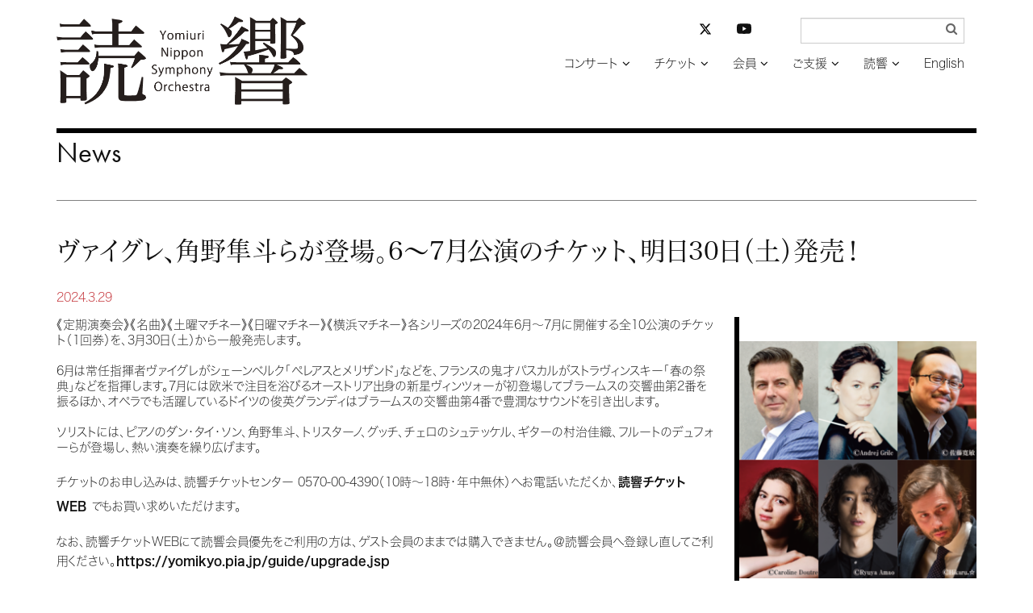

--- FILE ---
content_type: text/html; charset=UTF-8
request_url: https://yomikyo.or.jp/2024/03/6730.php
body_size: 23828
content:
<!DOCTYPE html>
<html lang="ja">
<head>
<meta charset="UTF-8">
<meta http-equiv="X-UA-Compatible" content="IE=edge">
<link rel="dns-prefetch" href="//typesquare.com/" />
<link rel="dns-prefetch" href="//use.typekit.net/" />
<meta name="viewport" content="width=device-width, initial-scale=1">
<meta name="msvalidate.01" content="38FC5D7F62475D2F81E0CAE92201E045">
<link rel="apple-touch-icon" sizes="120x120" href="/apple-touch-icon-120x120-precomposed.png">
<meta name="description" content="読売日本交響楽団の公式サイト。公演プログラム、指揮者・楽団員リスト、マエストロからのメッセージ、会員募集、当日券情報など">
<link href="/css/bootstrap-yomikyo.min.css" rel="stylesheet">
<link href="/css/bootstrap-theme-yomikyo.min.css" rel="stylesheet">
<link href="/css/bootstrap-custom-yomikyo.css" rel="stylesheet">
<script src="/js/wf-on.js" type="text/JavaScript"></script>
<script src="https://ajax.googleapis.com/ajax/libs/jquery/3.6.3/jquery.min.js"></script>
<!-- navi -->
<link href="/css/bootsnav-yomikyo.css" rel="stylesheet">
<link href="/css/style-yomikyo.css" rel="stylesheet">
<script src="/js/bootsnav-yomikyo.js" type="text/JavaScript"></script>
<!-- addcss -->
<link href="/css/yomikyo.css?v20240501" rel="stylesheet">
<!-- fonts -->
<script type="text/javascript" src="//typesquare.com/accessor/apiscript/typesquare.js?66e14a5648a446a8bf797bc2ac1e02e5" charset="utf-8"></script>

<link href="/css/font-awesome.css" rel="stylesheet">
<script>
  (function(d) {
    var config = {
      kitId: 'oaq1ong',
      scriptTimeout: 3000,
      async: true
    },
    h=d.documentElement,t=setTimeout(function(){h.className=h.className.replace(/\bwf-loading\b/g,"")+" wf-inactive";},config.scriptTimeout),tk=d.createElement("script"),f=false,s=d.getElementsByTagName("script")[0],a;h.className+=" wf-loading";tk.src='https://use.typekit.net/'+config.kitId+'.js';tk.async=true;tk.onload=tk.onreadystatechange=function(){a=this.readyState;if(f||a&&a!="complete"&&a!="loaded")return;f=true;clearTimeout(t);try{Typekit.load(config)}catch(e){}};s.parentNode.insertBefore(tk,s)
    })(document);
</script>
<!-- /fonts -->
<!-- scroll -->
<script type="text/javascript">
$
(function(){
	$('div.shortcut > a[href^="#"]').click(function(){
		var speed = 500;
		var href= $(this).attr("href");
		var target = $(href == "#" || href == "" ? 'html' : href);
		var position = target.offset().top;
		$("html, body").animate({scrollTop:position}, speed, "swing");
		return false;
	});
});
</script>
<!-- /scroll -->
<!-- HTML5 shim and Respond.js for IE8 support of HTML5 elements and media queries -->
<!-- WARNING: Respond.js doesn't work if you view the page via file:// -->
<!--[if lt IE 9]>
<script src="https://oss.maxcdn.com/html5shiv/3.7.2/html5shiv.min.js"></script>
<script src="https://oss.maxcdn.com/respond/1.4.2/respond.min.js"></script>
<![endif]-->
<!-- Google tag (gtag.js) -->
<script async src="https://www.googletagmanager.com/gtag/js?id=G-WY4HZ5EK76"></script>
<script>
  window.dataLayer = window.dataLayer || [];
  function gtag(){dataLayer.push(arguments);}
  gtag('js', new Date());

  gtag('config', 'G-WY4HZ5EK76');
</script>
<!-- /Google tag (gtag.js) -->
<style type="text/css" rel="stylesheet">
body {
    visibility: hidden;
}
</style>
<script type="text/javascript">
$(document).ready(function() {
	var htmlon = function(){
	    document.body.style.visibility = 'visible';
	} 
	setTimeout(htmlon, 750);
	callback = function(res) {
    	htmlon();
	}
	Ts.onComplete(callback);
})

</script>
<title>ヴァイグレ、角野隼斗らが登場。6～7月公演のチケット、明日30日（土）発売！ | ニュース | 読売日本交響楽団</title>
</head>
<body>
<div class="container">
<header class="row_b">
<!-- Gナビここから -->
<nav role="navigation" class="navbar navbar-default bootsnav">
	<div class="container-fluid">
	<div class="row">
		<!-- Start Header Navigation -->
		<div class="navbar-header">
			<button type="button" class="navbar-toggle" data-toggle="collapse" data-target="#navbar-menu">
				<i class="fa fa-bars"></i>
			</button>
        <a href="https://yomikyo.or.jp/" class="navbar-brand"><img src="/img/logo.png" alt="読響ホーム"></a>
		</div>
		<!-- End Header Navigation -->

		<div class="collapse navbar-collapse yomi_nav" id="navbar-menu">
			<ul class="nav navbar-nav navbar-right" data-in="fadeInDown" data-out="fadeOutUp">
				<li class="dropdown">
					<a href="#" class="dropdown-toggle" data-toggle="dropdown" >コンサート</a>
					<ul class="dropdown-menu yomi_dropdown">
						<li><a href="https://yomikyo.or.jp/concert/">コンサート検索</a></li>
						<li><a href="https://yomikyo.or.jp/hall/">アクセス / 座席表</a></li>
					</ul>
				</li>
				<li class="dropdown">
					<a href="#" class="dropdown-toggle" data-toggle="dropdown" >チケット</a>
					<ul class="dropdown-menu yomi_dropdown">
						<li><a href="https://yomikyo.or.jp/info/ticket.php">チケットお申し込み方法</a></li>
						<li><a href="https://yomikyo.pia.jp/" target="_blank">読響チケットWEB</a></li>
					</ul>
				</li>
				<li class="dropdown"><a href="#" class="dropdown-toggle" data-toggle="dropdown">会員</a>
                	<ul class="dropdown-menu yomi_dropdown">
                        <li style="border-bottom: 1px solid #666;"><a href="https://yomikyo.or.jp/info/membership2025.php">2025年度シリーズ会員について</a></li>
						<li><a href="https://yomikyo.or.jp/info/membership.php">2026年度シリーズ会員について</a></li>
						<li><a href="https://yomikyo.or.jp/info/membership.php#program">シーズンプログラム</a></li>
						<li><a href="https://yomikyo.or.jp/info/membership.php#gosc">公演スケジュール</a></li>
						<li><a href="https://yomikyo.or.jp/info/membership.php#goprice">料金表</a></li>
						<li><a href="https://yomikyo.or.jp/info/membership.php#tokuten">会員特典</a></li>
					</ul>
				</li>
				<li class="dropdown"><a href="#" class="dropdown-toggle" data-toggle="dropdown">ご支援</a>
					<ul class="dropdown-menu yomi_dropdown">
						<li><a href="https://yomikyo.or.jp/info/patronage.php">ご支援のお願い</a></li>
                    	<li><a href="https://yomikyo.or.jp/info/patronage.php#zeisei">税制上の優遇措置</a></li>
						<li><a href="https://yomikyo.or.jp/info/patronage.php#kifu-credit">クレジット決済でのご寄付</a></li>
						<li><a href="https://yomikyo.or.jp/info/patronage.php#kifu-furikomi">お振込でのご寄付</a></li>
						<li><a href="https://yomikyo.or.jp/info/patronage.php#sanjo-kojin">個人賛助会員</a></li>
						<li><a href="https://yomikyo.or.jp/info/patronage.php#sanjo-houjin">法人賛助会員</a></li>
						<li><a href="https://yomikyo.or.jp/info/patronage.php#sanjo-meibo">賛助会員名簿</a></li>
                    	<li><a href="https://yomikyo.or.jp/info/patronage.php#izou">遺贈によるご寄付</a></li>
					</ul>
				</li>
				<li class="dropdown"><a href="#" class="dropdown-toggle" data-toggle="dropdown">読響</a>
					<ul class="dropdown-menu yomi_dropdown">
                    	<li><a href="https://yomikyo.or.jp/info/member-info.php">メンバー</a></li>
						<li><a href="https://yomikyo.or.jp/info/member-info.php#conductor">指揮者</a></li>
						<li><a href="https://yomikyo.or.jp/info/member-info.php#member">楽団員</a></li>
						<li><a href="https://yomikyo.or.jp/info/member-info.php#ynso-principle">読響の理念</a></li>
						<li><a href="https://yomikyo.or.jp/info/member-info.php#ynso-profile">プロフィール</a></li>
						<li><a href="https://yomikyo.or.jp/info/member-info.php#sosiki-gaiyo">組織概要</a></li>
						<li><a href="https://yomikyo.or.jp/audition.php">オーディション/採用情報</a></li>
						<li><a href="https://yomikyo.or.jp/monthly-orchestra.php">プログラム</a></li>
						<li><a href="https://yomikyo.or.jp/info/media.php">CD/DVD</a></li>
						<li><a href="https://yomikyo.or.jp/info/irai.php">公演のご依頼</a></li>
					</ul>
				</li>
				<li><a href="https://yomikyo.or.jp/e/">English</a></li>
			</ul>
	<form class="navbar-form yomi_navform" method="get" action="/mt/mt-search.cgi" name="f" onsubmit="return submitCheck()">
		<div class="form-group has-feedback">
			<input type="text" id="search" name="search" value="" class="form-control" placeholder="" size="20" title="サイト内検索入力箇所" style="font-family:Hiragino Kaku Gothic W3 JIS2004;">
            <input type="hidden" name="IncludeBlogs" value="1,9" />
            <input type="hidden" name="limit" value="20" />
            <input type="submit" value="&#xf002;" />
		</div>
	</form>
    <!-- sns -->
	<div class="nav_sns">
		<ul class="list-unstyled">
			<li class="col-xs-6">
				<a href="https://twitter.com/YNSO_Official" target="_blank" title="読響公式X（旧Twitter）を開く"><svg xmlns="http://www.w3.org/2000/svg" height="16" width="16" viewBox="0 0 512 512"><!--!Font Awesome Free 6.5.1 by @fontawesome - https://fontawesome.com License - https://fontawesome.com/license/free Copyright 2023 Fonticons, Inc.--><path d="M389.2 48h70.6L305.6 224.2 487 464H345L233.7 318.6 106.5 464H35.8L200.7 275.5 26.8 48H172.4L272.9 180.9 389.2 48zM364.4 421.8h39.1L151.1 88h-42L364.4 421.8z"/></svg></a>
			</li>
			<li class="col-xs-6">
				<a href="https://www.youtube.com/channel/UCFbNK61Juu5FgX6Omab1teA" target="_blank" title="YouTube読響チャンネルを開く"><svg xmlns="http://www.w3.org/2000/svg" fill="currentColor" class="bi bi-youtube" viewBox="0 0 16 16"><path d="M8.051 1.999h.089c.822.003 4.987.033 6.11.335a2.01 2.01 0 0 1 1.415 1.42c.101.38.172.883.22 1.402l.01.104.022.26.008.104c.065.914.073 1.77.074 1.957v.075c-.001.194-.01 1.108-.082 2.06l-.008.105-.009.104c-.05.572-.124 1.14-.235 1.558a2.007 2.007 0 0 1-1.415 1.42c-1.16.312-5.569.334-6.18.335h-.142c-.309 0-1.587-.006-2.927-.052l-.17-.006-.087-.004-.171-.007-.171-.007c-1.11-.049-2.167-.128-2.654-.26a2.007 2.007 0 0 1-1.415-1.419c-.111-.417-.185-.986-.235-1.558L.09 9.82l-.008-.104A31.4 31.4 0 0 1 0 7.68v-.123c.002-.215.01-.958.064-1.778l.007-.103.003-.052.008-.104.022-.26.01-.104c.048-.519.119-1.023.22-1.402a2.007 2.007 0 0 1 1.415-1.42c.487-.13 1.544-.21 2.654-.26l.17-.007.172-.006.086-.003.171-.007A99.788 99.788 0 0 1 7.858 2h.193zM6.4 5.209v4.818l4.157-2.408L6.4 5.209z"></path></svg></a>
			</li>
		</ul>
	</div>
    <!-- /sns -->
   
<script type="text/javascript">
/* <![CDATA[ */
		function submitCheck() {
			var str = document.f.search.value;
			if( str.match( /^[\s　]*$/ ) ) {
				alert("検索語を入力してください");
				return false;
			}
		}/* ]]> */
</script>
	</div><!-- /.navbar-collapse -->
</div><!-- /.row -->
</div>
</nav><!-- Gナビここまで -->
</header>
</div><!-- /.container -->
<div class="container">
<main>
<!-- 本文ここから -->
<div class="row_b">
<h1 class="futura"><a href="/news/">News</a></h1>
<!-- ニュース -->
<article id="news-topics-13819" class="news_block">
<div class="row">
	<div class="col-xs-12">
    <a href="https://yomikyo.or.jp/2024/03/6730.php"><h2 class="news_title">ヴァイグレ、角野隼斗らが登場。6～7月公演のチケット、明日30日（土）発売！</h2></a>
	</div>
</div><!-- /row -->
<div class="box_height">
<!-- 変数countに1加算する -->
	<div class="row">
		<div class="col-xs-12 news_text">
			<p><time datetime="2024-03-29">2024.3.29</time></p>
<p><img alt="6-7月.png" src="https://yomikyo.or.jp/assets_c/2024/03/53a91ff13638fc20649744b76225be3c3442ab56-thumb-300xauto-8199.png" width="300" height="300" class="mt-image-right" style="float: right; margin: 0 0 20px 20px;"></p>
<p>《定期演奏会》《名曲》《土曜マチネー》《日曜マチネー》《横浜マチネー》各シリーズの2024年6月～7月に開催する全10公演のチケット（1回券）を、3月30日（土）から一般発売します。<br><br>6月は常任指揮者ヴァイグレがシェーンベルク「ペレアスとメリザンド」などを、フランスの鬼才パスカルがストラヴィンスキー「春の祭典」などを指揮します。7月には欧米で注目を浴びるオーストリア出身の新星ヴィンツォーが初登場してブラームスの交響曲第2番を振るほか、オペラでも活躍しているドイツの俊英グランディはブラームスの交響曲第4番で豊潤なサウンドを引き出します。<br><br>ソリストには、ピアノのダン・タイ・ソン、角野隼斗、トリスターノ、グッチ、チェロのシュテッケル、ギターの村治佳織、フルートのデュフォーらが登場し、熱い演奏を繰り広げます。<br><br>チケットのお申し込みは、読響チケットセンター 0570-00-4390（10時～18時・年中無休）へお電話いただくか、<a href="https://yomikyo.pia.jp/" target="_blank">読響チケットWEB</a><em>&nbsp;で</em>もお買い求めいただけます。<span style="font-style: italic;"><br><br></span>なお、読響チケットWEBにて読響会員優先をご利用の方は、ゲスト会員のままでは購入できません。＠読響会員へ登録し直してご利用ください。<a href="https://yomikyo.pia.jp/guide/upgrade.jsp" target="_blank">https://yomikyo.pia.jp/guide/upgrade.jsp</a></p>
    </div>
	</div><!-- /row -->


<div class="row concert-info_box">
<!-- <div class="col-xs-12 col-sm-12 col-md-6"> -->
<div class="col-xs-12 col-sm-12">
	<div class="concert-info">
		<div>
			<div class="concert-info_text">
                <h3><a href="https://yomikyo.or.jp/concert/2023/12/639-1.php">第639回定期演奏会</a></h3>
<h4>2024年6月14日〈金〉 <span>サントリーホール</span></h4>

<p>指揮＝セバスティアン・ヴァイグレ<br />
ピアノ＝ダン・タイ・ソン<br />
<br />
ウェーベルン：夏風の中で <br />
モーツァルト：ピアノ協奏曲第12番 イ長調 K. 414<br />
シェーンベルク：交響詩「ペレアスとメリザンド」 作品5</p>

			</div>

			<div class="concert-info_img">
<a href="https://yomikyo.or.jp/concert/2023/12/639-1.php"><img src="https://yomikyo.or.jp/concert/assets_c/2023/12/20240614_teiki639-thumb-150xauto-8019.jpg" alt="" /></a>
			</div>

		</div>
	</div>
</div>
<!-- <div class="col-xs-12 col-sm-12 col-md-6"> -->
<div class="col-xs-12 col-sm-12">
	<div class="concert-info">
		<div>
			<div class="concert-info_text">
                <h3><a href="https://yomikyo.or.jp/concert/2023/12/267-1.php">第267回日曜マチネーシリーズ</a></h3>
<h4>2024年6月23日〈日〉 <span>東京芸術劇場</span></h4>

<p>指揮＝セバスティアン・ヴァイグレ<br />
ピアノ＝角野隼斗、フランチェスコ・トリスターノ<br />
<br />
ワーグナー：楽劇「トリスタンとイゾルデ」から前奏曲と愛の死<br />
ブライス・デスナー：2台のピアノのための協奏曲（日本初演）<br />
ウェーバー：歌劇「オイリアンテ」序曲<br />
ヒンデミット：ウェーバーの主題による交響的変容</p>

			</div>

			<div class="concert-info_img">
<a href="https://yomikyo.or.jp/concert/2023/12/267-1.php"><img src="https://yomikyo.or.jp/concert/assets_c/2023/12/20240623_sun267-thumb-150xauto-8022.jpg" alt="" /></a>
			</div>

		</div>
	</div>
</div></div><div class="row concert-info_box">
<!-- <div class="col-xs-12 col-sm-12 col-md-6"> -->
<div class="col-xs-12 col-sm-12">
	<div class="concert-info">
		<div>
			<div class="concert-info_text">
                <h3><a href="https://yomikyo.or.jp/concert/2023/12/673.php">第673回名曲シリーズ</a></h3>
<h4>2024年6月28日〈金〉 <span>サントリーホール</span></h4>

<p>指揮＝マキシム・パスカル<br />
ギター＝村治佳織<br />
<br />
ハイドン：交響曲第22番 変ホ長調「哲学者」<br />
ヴィヴァルディ：「四季」から“春”（ギター独奏）<br />
武満徹：「虹へ向かって、パルマ」<br />
ストラヴィンスキー：バレエ音楽「春の祭典」</p>

			</div>

			<div class="concert-info_img">
<a href="https://yomikyo.or.jp/concert/2023/12/673.php"><img src="https://yomikyo.or.jp/concert/assets_c/2023/12/20240628_meikyoku673-thumb-150xauto-8023.jpg" alt="" /></a>
			</div>

		</div>
	</div>
</div>
<!-- <div class="col-xs-12 col-sm-12 col-md-6"> -->
<div class="col-xs-12 col-sm-12">
	<div class="concert-info">
		<div>
			<div class="concert-info_text">
                <h3><a href="https://yomikyo.or.jp/concert/2023/12/640-1.php">第640回定期演奏会</a></h3>
<h4>2024年7月 9日〈火〉 <span>サントリーホール</span></h4>

<p>指揮＝カタリーナ・ヴィンツォー<br />
チェロ＝ユリアン・シュテッケル<br />
<br />
コネソン：「ラヴクラフトの都市」から“セレファイス”<br />
矢代秋雄：チェロ協奏曲<br />
ブラームス：交響曲第2番 ニ長調 作品73</p>

			</div>

			<div class="concert-info_img">
<a href="https://yomikyo.or.jp/concert/2023/12/640-1.php"><img src="https://yomikyo.or.jp/concert/assets_c/2023/12/20240709_teiki640-thumb-150xauto-8026.jpg" alt="" /></a>
			</div>

		</div>
	</div>
</div></div><div class="row concert-info_box">
<!-- <div class="col-xs-12 col-sm-12 col-md-6"> -->
<div class="col-xs-12 col-sm-12">
	<div class="concert-info">
		<div>
			<div class="concert-info_text">
                <h3><a href="https://yomikyo.or.jp/concert/2023/12/136.php">第136回横浜マチネーシリーズ</a></h3>
<h4>2024年7月21日〈日〉 <span>横浜みなとみらいホール</span></h4>

<p>指揮＝エリアス・グランディ<br />
ピアノ＝マリー＝アンジュ・グッチ<br />
<br />
ウェーバー：歌劇「魔弾の射手」序曲<br />
ショパン：ピアノ協奏曲第1番 ホ短調 作品11<br />
ブラームス：交響曲第4番 ホ短調 作品98</p>

			</div>

			<div class="concert-info_img">
<a href="https://yomikyo.or.jp/concert/2023/12/136.php"><img src="https://yomikyo.or.jp/concert/assets_c/2023/12/20240721_yokohama136-thumb-150xauto-8030.jpg" alt="" /></a>
			</div>

		</div>
	</div>
</div></div>
</div>
</article>
<!-- /ニュース -->
</div>
<!-- 本文ここまで -->
</main>
<aside class="row_b hidden-print">
<h2 class="futura">Topics</h2>
<div class="row tile topics">
	<div class="col-xs-6 col-sm-4 col-md-4 col-lg-4">
<a href="https://yomikyo.or.jp/2026/01/2025202617.php">		<figure>
			<img src="/sysimg/normal-s/siBkjIjKWDFXI2GL4SrKNJfQct9O7tOeLwFhcT4Y.png" alt="">
			<figcaption>4月に開幕！ 2026年度シーズン <br>年間会員券 好評発売中</figcaption>
		</figure>
</a>	</div>
	<div class="col-xs-6 col-sm-4 col-md-4 col-lg-4">
<a href="https://yomikyo.or.jp/concert/?concert=202601241400,202601251400#search_r">		<figure>
			<img src="/sysimg/normal-s/skud84GxyVKsD2l3AayJdvAMRnBEFA2sGXFlSTPS.png" alt="">
			<figcaption>1月 世界的名手ファウストが登場<br>ヴァイグレが「スコットランド」を指揮！</figcaption>
		</figure>
</a>	</div>
	<div class="col-xs-6 col-sm-4 col-md-4 col-lg-4">
<a href="https://yomikyo.or.jp/concert/2025/01/655-1.php#concert">		<figure>
			<img src="/sysimg/normal-s/kRhwfKIkhkaLSUYMmOg92l7kkZsEq8N6Y1Z9qgap.png" alt="">
			<figcaption>2月4日(水) 名手・諏訪内晶子が共演！ <br>名匠ヴェンツァーゴのブルックナー7番</figcaption>
		</figure>
</a>	</div>
	<div class="col-xs-6 col-sm-4 col-md-4 col-lg-4">
<a href="https://yomikyo.or.jp/concert/?concert=202602131900,202602151400#search_r">		<figure>
			<img src="/sysimg/normal-s/InH3WZIPyGBjaHwuAclVHQfkYUGF1khBmzOCgw96.png" alt="">
			<figcaption>注目を浴びる新星・中川優芽花が共演！<br>2/13（金）完売、15（日）は発売中</figcaption>
		</figure>
</a>	</div>
	<div class="col-xs-6 col-sm-4 col-md-4 col-lg-4">
<a href="https://yomikyo.or.jp/concert/?concert=202602211400,202602221400#search_r">		<figure>
			<img src="/sysimg/normal-s/vkpTOHkq1iqc1fcvDJwSO363DpdsBi1OzVIYMFfR.png" alt="">
			<figcaption>2月21、22日 鬼才・上岡の「ボレロ」<br>20歳のチェロの新星・鳥羽が共演！</figcaption>
		</figure>
</a>	</div>
	<div class="col-xs-6 col-sm-4 col-md-4 col-lg-4">
<a href="https://yomikyo.or.jp/concert/?concert=202603051900,202603101900,202603141400,202603151400#search_r">		<figure>
			<img src="/sysimg/normal-s/El6DmEy2MIA1HTxGkuRvimX7t9RSAkeBYHhRjEEU.png" alt="">
			<figcaption>3月 鈴木優人が有終の美を飾る！<br>「マタイ受難曲」「ジュピター」「春の祭典」</figcaption>
		</figure>
</a>	</div>
</div><!-- /row -->
</aside>

<footer class="row footer_row">
<p class="footer_privacy col-12 col-md-3 col-lg-2 col-md-push-3 col-lg-push-4"><a href="/pdf/yomikyo-privacypolicy.pdf" target="_blank">プライバシーポリシー</a></p>
<ul class="footer_list col-xs-12 col-sm-12 col-md-6 col-md-push-3 col-lg-push-4">
	<li><a href="/">ホーム</a></li>
	<li><a href="https://yomikyo.or.jp/concert/">コンサート</a></li>
	<li><a href="https://yomikyo.pia.jp/" target="_blank">チケット</a></li>
	<li><a href="https://yomikyo.or.jp/info/membership.php">会員</a></li>
	<li><a href="https://yomikyo.or.jp/info/patronage.php">ご支援</a></li>
	<li><a href="https://yomikyo.or.jp/info/member-info.php">読響</a></li>
	<li><a href="https://yomikyo.or.jp/e/">English</a></li>
    <li class="nav_sns_footer">
    <ul class="list-unstyled">
            <li><a href="https://twitter.com/YNSO_Official" target="_blank" title="読響公式X（旧Twitter）を開く"><svg xmlns="http://www.w3.org/2000/svg" height="16" width="16" viewBox="0 0 512 512"><!--!Font Awesome Free 6.5.1 by @fontawesome - https://fontawesome.com License - https://fontawesome.com/license/free Copyright 2023 Fonticons, Inc.--><path d="M389.2 48h70.6L305.6 224.2 487 464H345L233.7 318.6 106.5 464H35.8L200.7 275.5 26.8 48H172.4L272.9 180.9 389.2 48zM364.4 421.8h39.1L151.1 88h-42L364.4 421.8z"/></svg></a></li>
            <li><a href="https://www.youtube.com/channel/UCFbNK61Juu5FgX6Omab1teA" target="_blank" title="YouTube読響チャンネルを開く"><svg xmlns="http://www.w3.org/2000/svg" fill="currentColor" class="bi bi-youtube" viewBox="0 0 16 16"><path d="M8.051 1.999h.089c.822.003 4.987.033 6.11.335a2.01 2.01 0 0 1 1.415 1.42c.101.38.172.883.22 1.402l.01.104.022.26.008.104c.065.914.073 1.77.074 1.957v.075c-.001.194-.01 1.108-.082 2.06l-.008.105-.009.104c-.05.572-.124 1.14-.235 1.558a2.007 2.007 0 0 1-1.415 1.42c-1.16.312-5.569.334-6.18.335h-.142c-.309 0-1.587-.006-2.927-.052l-.17-.006-.087-.004-.171-.007-.171-.007c-1.11-.049-2.167-.128-2.654-.26a2.007 2.007 0 0 1-1.415-1.419c-.111-.417-.185-.986-.235-1.558L.09 9.82l-.008-.104A31.4 31.4 0 0 1 0 7.68v-.123c.002-.215.01-.958.064-1.778l.007-.103.003-.052.008-.104.022-.26.01-.104c.048-.519.119-1.023.22-1.402a2.007 2.007 0 0 1 1.415-1.42c.487-.13 1.544-.21 2.654-.26l.17-.007.172-.006.086-.003.171-.007A99.788 99.788 0 0 1 7.858 2h.193zM6.4 5.209v4.818l4.157-2.408L6.4 5.209z"></path></svg></a></li>
        </ul>
    </li>
</ul>
<p class="copyright yomi_copy col-xs-12 col-sm-12 col-md-3 col-md-pull-9 col-lg-pull-8">公益財団法人 読売日本交響楽団</p>
</footer>

</div><!-- /.container -->
<script src="/js/bootstrap.min.js"></script>
<script>
$("a[data-toggle=popover]").popover();
$('body').on('click', function (e) {
  $('[data-toggle="popover"]').each(function () {
    if (!$(this).is(e.target) && $(this).has(e.target).length === 0 && $('.popover').has(e.target).length === 0) {
      $(this).popover('hide');
    }
  });
});
</script>
</body>
</html>


--- FILE ---
content_type: text/css
request_url: https://yomikyo.or.jp/css/style-yomikyo.css
body_size: 11179
content:
/*
Navbar Adjusment
=========================== */
/* Navbar Atribute ------*/
.attr-nav > ul > li > a{
    padding: 28px 15px;
}

ul.cart-list > li.total > .btn{
    border-bottom: solid 1px #cfcfcf !important;
    color: #fff !important;
    padding: 10px 15px;
}

@media (min-width: 1024px) {
    /* Navbar General ------*/
    nav.navbar ul.nav > li > a{
        /*padding: 30px 15px;
        font-weight: 600;*/
		color:#000;font-weight:normal; padding:10px 15px; /* yomikyo */
    }
    
    nav.navbar .navbar-brand{
        margin-top: 0;
    }
    
    nav.navbar .navbar-brand img.logo{
        width: 50px;
    }

    nav.navbar .navbar-brand{
        margin-top: 0;
    }
    
    nav.navbar .navbar-brand img.logo{
        width: 50px;
    }
    
    nav.navbar li.dropdown ul.dropdown-menu{
        border-top: solid 5px;
    }
    
    /* Navbar Center ------*/
    nav.navbar-center .navbar-brand{
        margin: 0 !important;
    }
    
    /* Navbar Brand Top ------*/
    nav.navbar-brand-top .navbar-brand{
        margin: 10px !important;
    }
    
    /* Navbar Full ------*/
    nav.navbar-full .navbar-brand{
        position: relative;
        top: -15px;
    }
    
    /* Navbar Sidebar ------*/
    nav.navbar-sidebar ul.nav,
    nav.navbar-sidebar .navbar-brand{
        margin-bottom: 50px;
    }
    
    nav.navbar-sidebar ul.nav > li > a{
        padding: 10px 15px;
        font-weight: bold;
    }
    
    /* Navbar Transparent & Fixed ------*/
    nav.navbar.bootsnav.navbar-transparent.white{
        /*background-color: rgba(255,255,255,0.3);
        border-bottom: solid 1px #bbb;*/
		border-bottom:none; background-color:transparent; /* yomikyo */
    }
    
    nav.navbar.navbar-inverse.bootsnav.navbar-transparent.dark,
    nav.navbar.bootsnav.navbar-transparent.dark{
        background-color: rgba(0,0,0,0.3);
        border-bottom: solid 1px #555;
    }
    
    nav.navbar.bootsnav.navbar-transparent.white .attr-nav{
        border-left: solid 1px #bbb;
    }
    
    nav.navbar.navbar-inverse.bootsnav.navbar-transparent.dark .attr-nav,
    nav.navbar.bootsnav.navbar-transparent.dark .attr-nav{
        border-left: solid 1px #555;
    }
    
    nav.navbar.bootsnav.no-background.white .attr-nav > ul > li > a,
    nav.navbar.bootsnav.navbar-transparent.white .attr-nav > ul > li > a,
    nav.navbar.bootsnav.navbar-transparent.white ul.nav > li > a,
    nav.navbar.bootsnav.no-background.white ul.nav > li > a{
        color: #fff;
    }
    
    nav.navbar.bootsnav.navbar-transparent.dark .attr-nav > ul > li > a,
    nav.navbar.bootsnav.navbar-transparent.dark ul.nav > li > a{
        color: #eee;
    }
}

@media (max-width: 992px) {
    /* Navbar General ------*/
    nav.navbar .navbar-brand{
        margin-top: 0;
        position: relative;
        top: -2px;
    }
    
    nav.navbar .navbar-brand img.logo{
        width: 30px;
    }
    
    .attr-nav > ul > li > a{
        padding: 16px 15px 15px;
    }
    
    /* Navbar Mobile slide ------*/
    nav.navbar.navbar-mobile ul.nav > li > a{
        padding: 15px 15px;
    }
    
    nav.navbar.navbar-mobile ul.nav ul.dropdown-menu > li > a{
        padding-right: 15px !important;
        padding-top: 15px !important;
        padding-bottom: 15px !important;
    }
    
    nav.navbar.navbar-mobile ul.nav ul.dropdown-menu .col-menu .title{
        padding-right: 30px !important;
        padding-top: 13px !important;
        padding-bottom: 13px !important;
    }
    
    nav.navbar.navbar-mobile ul.nav ul.dropdown-menu .col-menu ul.menu-col li a{
        padding-top: 13px !important;
        padding-bottom: 13px !important;
    }
    
    /* Navbar Full ------*/
     nav.navbar-full .navbar-brand{
        top: 0;
        padding-top: 10px;
    }
}

/* Navbar Inverse
=================================*/
nav.navbar.navbar-inverse{
    background-color: #222;
    border-bottom: solid 1px #303030;
}

nav.navbar.navbar-inverse ul.cart-list > li.total > .btn{
    border-bottom: solid 1px #222 !important;
}

nav.navbar.navbar-inverse ul.cart-list > li.total .pull-right{
    color: #fff;
}

nav.navbar.navbar-inverse.megamenu ul.dropdown-menu.megamenu-content .content ul.menu-col li a,
nav.navbar.navbar-inverse ul.nav > li > a{
    color: #eee;
}

nav.navbar.navbar-inverse ul.nav > li.dropdown > a{
    background-color: #222;
}

nav.navbar.navbar-inverse li.dropdown ul.dropdown-menu > li > a{
    color: #999;
}

nav.navbar.navbar-inverse ul.nav .dropdown-menu h1,
nav.navbar.navbar-inverse ul.nav .dropdown-menu h2,
nav.navbar.navbar-inverse ul.nav .dropdown-menu h3,
nav.navbar.navbar-inverse ul.nav .dropdown-menu h4,
nav.navbar.navbar-inverse ul.nav .dropdown-menu h5,
nav.navbar.navbar-inverse ul.nav .dropdown-menu h6{
    color: #fff;
}

nav.navbar.navbar-inverse .form-control{
    background-color: #333;
    border-color: #303030;
    color: #fff;
}

nav.navbar.navbar-inverse .attr-nav > ul > li > a{
    color: #eee;
}

nav.navbar.navbar-inverse .attr-nav > ul > li.dropdown ul.dropdown-menu{
    background-color: #222;
    border-left: solid 1px #303030;
    border-bottom: solid 1px #303030;
    border-right: solid 1px #303030;
}

nav.navbar.navbar-inverse ul.cart-list > li{
    border-bottom: solid 1px #303030;
    color: #eee;
}

nav.navbar.navbar-inverse ul.cart-list > li img{
    border: solid 1px #303030;
}

nav.navbar.navbar-inverse ul.cart-list > li.total{
    background-color: #333;
}

nav.navbar.navbar-inverse .share ul > li > a{
    background-color: #555;
}

nav.navbar.navbar-inverse .dropdown-tabs .tab-menu{
    border-right: solid 1px #303030;
}

nav.navbar.navbar-inverse .dropdown-tabs .tab-menu > ul > li > a{
    border-bottom: solid 1px #303030;
}

nav.navbar.navbar-inverse .dropdown-tabs .tab-content{
    border-left: solid 1px #303030;
}

nav.navbar.navbar-inverse .dropdown-tabs .tab-menu > ul > li > a:hover,
nav.navbar.navbar-inverse .dropdown-tabs .tab-menu > ul > li > a:focus,
nav.navbar.navbar-inverse .dropdown-tabs .tab-menu > ul > li.active > a{
    background-color: #333 !important;
}

nav.navbar-inverse.navbar-full ul.nav > li > a{
    border:none;
}

nav.navbar-inverse.navbar-full .navbar-collapse .wrap-full-menu{
    background-color: #222;
}

nav.navbar-inverse.navbar-full .navbar-toggle{
    background-color: #222 !important;
    color: #6f6f6f;
}

@media (min-width: 1024px) {
    nav.navbar.navbar-inverse ul.nav .dropdown-menu{
        background-color: #222 !important;
        border-left: solid 1px #303030 !important;
        border-bottom: solid 1px #303030 !important;
        border-right: solid 1px #303030 !important;
    }

    nav.navbar.navbar-inverse li.dropdown ul.dropdown-menu > li > a{
        border-bottom: solid 1px #303030;
    }
    
    nav.navbar.navbar-inverse ul.dropdown-menu.megamenu-content .col-menu{
        border-left: solid 1px #303030;
        border-right: solid 1px #303030;
    }
    
    nav.navbar.navbar-inverse.navbar-transparent.dark{
        background-color: rgba(0,0,0,0.3);
        border-bottom: solid 1px #999;
    }
    
    nav.navbar.navbar-inverse.navbar-transparent.dark .attr-nav{
        border-left: solid 1px #999;
    }
    
    nav.navbar.navbar-inverse.no-background.white .attr-nav > ul > li > a,
    nav.navbar.navbar-inverse.navbar-transparent.dark .attr-nav > ul > li > a,
    nav.navbar.navbar-inverse.navbar-transparent.dark ul.nav > li > a,
    nav.navbar.navbar-inverse.no-background.white ul.nav > li > a{
        color: #fff;
    }
    
    nav.navbar.navbar-inverse.no-background.dark .attr-nav > ul > li > a,
    nav.navbar.navbar-inverse.no-background.dark .attr-nav > ul > li > a,
    nav.navbar.navbar-inverse.no-background.dark ul.nav > li > a,
    nav.navbar.navbar-inverse.no-background.dark ul.nav > li > a{
        color: #3f3f3f;
    }
}
@media (max-width: 992px)  {
    nav.navbar.navbar-inverse .navbar-toggle{
        color: #eee;
        background-color: #222 !important;
    }
    
    nav.navbar.navbar-inverse .navbar-nav > li > a{
        border-top: solid 1px #303030;
        border-bottom: solid 1px #303030;
    }
    
    nav.navbar.navbar-inverse ul.nav li.dropdown ul.dropdown-menu  > li > a{
        color: #999;
        border-bottom: solid 1px #303030;
    }
    
    nav.navbar.navbar-inverse .dropdown .megamenu-content .col-menu .title{
        border-bottom: solid 1px #303030;
        color: #eee;
    }
    
    nav.navbar.navbar-inverse .dropdown .megamenu-content .col-menu ul > li > a{
        border-bottom: solid 1px #303030;
        color: #999 !important;
    }
    
    nav.navbar.navbar-inverse .dropdown .megamenu-content .col-menu.on:last-child .title{
        border-bottom: solid 1px #303030;
    }
    
    nav.navbar.navbar-inverse .dropdown-tabs .tab-menu > ul{
        border-top: solid 1px #303030;
    }
    
    nav.navbar.navbar-inverse.navbar-mobile .navbar-collapse{
        background-color: #222;
    }
}

@media (max-width: 767px)  {
    nav.navbar.navbar-inverse.navbar-mobile ul.nav{
        border-top: solid 1px #222;
    }
}

/*
Color
=========================== */
nav.navbar.bootsnav ul.dropdown-menu.megamenu-content .content ul.menu-col li a:hover,
.side .widget ul.link li a:hover,
.side .widget ul.link li a:focus,
.check-list li:before,
ul.cart-list > li > h6 > a,
.attr-nav > ul > li > a:hover,
.attr-nav > ul > li > a:focus,
nav.navbar-sidebar ul.nav li.dropdown.on > a,
nav.navbar-sidebar .dropdown .megamenu-content .col-menu.on .title,
nav.navbar-sidebar ul.nav li.dropdown ul.dropdown-menu li a:hover,
nav.navbar ul.nav li.dropdown.on > a,
nav.navbar.navbar-inverse ul.nav li.dropdown.on > a,
nav.navbar-sidebar ul.nav li.dropdown.on ul.dropdown-menu li.dropdown.on > a,
nav.navbar .dropdown .megamenu-content .col-menu.on .title,
nav.navbar ul.nav > li > a:hover,
nav.navbar ul.nav > li.active > a:hover,
nav.navbar ul.nav li.active > a,
nav.navbar li.dropdown ul.dropdown-menu > li a:hover{
    /*color: #f43438;*/
	color:#ff0078; /* yomikyo */
}

nav.navbar.navbar-transparent ul.nav > li > a:hover,
nav.navbar.no-background ul.nav > li > a:hover,
nav.navbar ul.nav li.scroll.active > a,
nav.navbar.navbar-dark ul.nav li.dropdown ul.dropdown-menu  > li > a:hover,
nav.navbar ul.nav li.dropdown.on > a,
nav.navbar-dark ul.nav li.dropdown.on > a{
   /* color: #f43438 !important;*/
   color:#ff0078; /* yomikyo */
}

@media(max-width:920px){
    nav.navbar .dropdown .megamenu-content .col-menu ul > li > a:hover,
    nav.navbar.navbar-dark .dropdown .megamenu-content .col-menu .title:hover{
        color: #f43438 !important;
    }
}

/*
Border
=========================== */
ul.cart-list > li.total > .btn{
    border-color: #f43438;
}

nav.navbar li.dropdown ul.dropdown-menu{
    /*border-top-color: #f43438 !important;*/
	border-top:none; /* yomikyo */
}

/*
Background
=========================== */
ul.cart-list > li.total > .btn,
.attr-nav > ul > li > a span.badge,
nav.navbar .share ul > li > a:hover,
nav.navbar .share ul > li > a:focus{
    background-color: #f43438;
}

ul.cart-list > li.total > .btn:hover,
ul.cart-list > li.total > .btn:focus{
    background-color: #dc3236 !important;
}